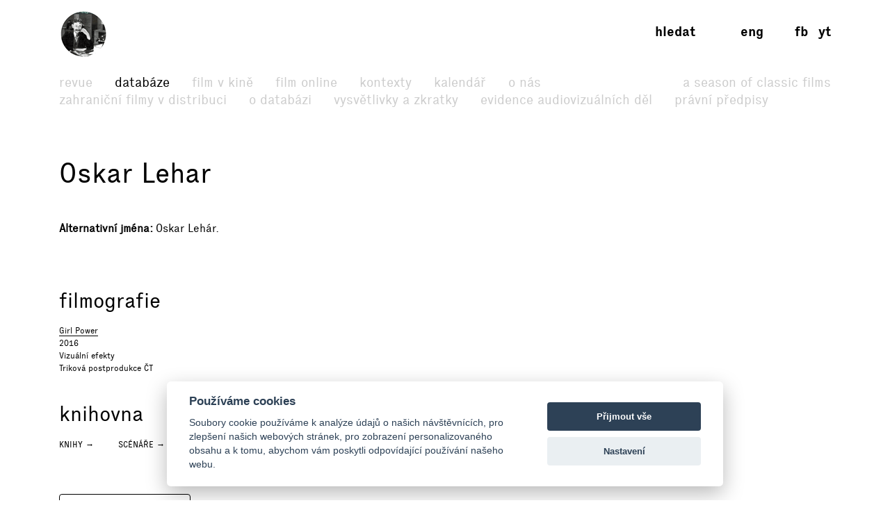

--- FILE ---
content_type: text/html; charset=UTF-8
request_url: https://www.filmovyprehled.cz/cs/person/15333/oskar-lehar
body_size: 34356
content:
<!DOCTYPE html>
<html lang="cs">
<head>
	<meta charset="utf-8">
	<meta name="viewport" content="width=device-width, initial-scale=1.0, maximum-scale=1.0">

        


        

    
                
        
    

    <title>Oskar Lehar – Filmový přehled</title>
    <meta name="description" content="Webový portál Národního filmového archivu, který přináší komplexní informace o české kinematografii a audiovizi.">


            <meta property="og:title" content="Oskar Lehar – Filmový přehled">
<meta property="og:type" content="profile">
<meta property="og:url" content="https://www.filmovyprehled.cz/cs/person/15333/oskar-lehar">
<meta property="og:image" content="https://www.filmovyprehled.cz/images/tpl/logo_square.png">
<meta property="og:site_name" content="Filmový přehled">
<meta name="twitter:card" content="summary">
<meta name="twitter:site" content="@FilmovyPrehled">
<meta name="twitter:title" content="Oskar Lehar – Filmový přehled">
<meta name="twitter:image" content="https://www.filmovyprehled.cz/images/tpl/logo_square.png">
<meta name="twitter:url" content="https://www.filmovyprehled.cz/cs/person/15333/oskar-lehar">
<meta itemprop="name" content="Oskar Lehar – Filmový přehled">
<meta itemprop="image" content="https://www.filmovyprehled.cz/images/tpl/logo_square.png">

    

        <link rel="search" type="application/opensearchdescription+xml" title="Filmový přehled" href="http://www.filmovyprehled.cz/opensearch.xml">

    <link rel="apple-touch-icon-precomposed" sizes="57x57" href="/images/favicons/apple-touch-icon-57x57.png" />
<link rel="apple-touch-icon-precomposed" sizes="114x114" href="/images/favicons/apple-touch-icon-114x114.png" />
<link rel="apple-touch-icon-precomposed" sizes="72x72" href="/images/favicons/apple-touch-icon-72x72.png" />
<link rel="apple-touch-icon-precomposed" sizes="144x144" href="/images/favicons/apple-touch-icon-144x144.png" />
<link rel="apple-touch-icon-precomposed" sizes="60x60" href="/images/favicons/apple-touch-icon-60x60.png" />
<link rel="apple-touch-icon-precomposed" sizes="120x120" href="/images/favicons/apple-touch-icon-120x120.png" />
<link rel="apple-touch-icon-precomposed" sizes="76x76" href="/images/favicons/apple-touch-icon-76x76.png" />
<link rel="apple-touch-icon-precomposed" sizes="152x152" href="/images/favicons/apple-touch-icon-152x152.png" />
<link rel="icon" type="image/png" href="/images/favicons/favicon-196x196.png" sizes="196x196" />
<link rel="icon" type="image/png" href="/images/favicons/favicon-96x96.png" sizes="96x96" />
<link rel="icon" type="image/png" href="/images/favicons/favicon-32x32.png" sizes="32x32" />
<link rel="icon" type="image/png" href="/images/favicons/favicon-16x16.png" sizes="16x16" />
<link rel="icon" type="image/png" href="/images/favicons/favicon-128.png" sizes="128x128" />
<meta name="application-name" content="/images/favicons/&nbsp;"/>
<meta name="msapplication-TileColor" content="/images/favicons/#FFFFFF" />
<meta name="msapplication-TileImage" content="/images/favicons/mstile-144x144.png" />
<meta name="msapplication-square70x70logo" content="/images/favicons/mstile-70x70.png" />
<meta name="msapplication-square150x150logo" content="/images/favicons/mstile-150x150.png" />
<meta name="msapplication-wide310x150logo" content="/images/favicons/mstile-310x150.png" />
<meta name="msapplication-square310x310logo" content="/images/favicons/mstile-310x310.png" />

    <link rel="stylesheet" type="text/css" href="/build/main.css?v920260116">

    
    
<link rel="alternate" title="Revue Filmového přehledu" href="https://www.filmovyprehled.cz/cs/rss/revue" type="application/rss+xml">
<link rel="alternate" title="Kalendář Filmového přehledu" href="https://www.filmovyprehled.cz/cs/rss/kalendar" type="application/rss+xml">

    <script>
        var _globalLang = 'cs';
        var _globalTranslations = [
            { key: 'lang', value: 'cs' },
            { key: 'database:search:select2:genre', value: 'Žánr' },
            { key: 'database:search:select2:select', value: 'Vyberte' },
            { key: 'database:search:select2:credit_item', value: 'Kredit' },
            { key: 'database:search:select2:credit_contact', value: 'Osobnost' },
            { key: 'database:search:select2:country', value: 'Země původu' },
            { key: 'database:search:select2:typology', value: 'Typologie' },
            { key: 'database:search:select2:profession', value: 'Profese' },
            { key: 'database:search:select2:type', value: 'Vyberte typ' },
            { key: 'database:search:select2:revue', value: 'Vyberte typ' },
            { key: 'database:search:select2:revue:author', value: 'Vyberte autora' },
            { key: 'database:search:select2:calendar', value: 'Vyberte typ' }
        ];
    </script>
</head>
<body>

	
<nav id="navbar-main" class="noscroll">
    <div class="navbar-collapse">

        <div class="navbar-container">

            <!-- logo -->
            <div class="navbar-logo-item">

                <div class="navbar-logo-wrap">
                    <div class="navbar-logo">
                                                <a href="/cs"><img src="/build/images/fp-logo-animation.gif" class="anim-logo" alt="Filmový přehled"></a>
                    </div>

                    <!-- nav toggler -->
                    <button class="navbar-toggler">
                        <span class="navbar-toggler-icon"></span>
                    </button>
                </div>

            </div>


            <!-- menu -->
            <div class="navbar-menu-item">

                <div class="navbar-menu">
                    <ul class="navbar-menu-top-level active">
                        

<li>
    <a href="/cs/revue">Revue</a>

    <ul>
                                                    <li>
                    <a href="/cs/revue/filmy">Filmy</a>
                </li>
                                            <li>
                    <a href="/cs/revue/profily">Profily</a>
                </li>
                                            <li>
                    <a href="/cs/revue/fokus">Fokus</a>
                </li>
                                            <li>
                    <a href="/cs/revue/udalosti">Události</a>
                </li>
                                            <li>
                    <a href="/cs/revue/rozhovory">Rozhovory</a>
                </li>
                                            <li>
                    <a href="/cs/revue/ad-fontes">Ad fontes</a>
                </li>
                                            <li>
                    <a href="/cs/revue/blog">Blog</a>
                </li>
                                            <li>
                    <a href="/cs/revue/video">Video</a>
                </li>
                        </ul>

</li>


                        

<li class="active">
    <a href="/cs/databaze">Databáze</a>
    <ul class="active">
                                    <li>
                    <a href="/cs/clanek-databaze/zahranicni-filmy">Zahraniční filmy v distribuci</a>
                </li>
                            <li>
                    <a href="/cs/clanek-databaze/vysvetleni-k-databazi">O databázi</a>
                </li>
                            <li>
                    <a href="/cs/clanek-databaze/vysvetlivky-a-zkratky">Vysvětlivky a zkratky</a>
                </li>
                            <li>
                    <a href="/cs/clanek-databaze/evidence-kinematografickych-del">Evidence audiovizuálních děl</a>
                </li>
                            <li>
                    <a href="/cs/clanek-databaze/pravni-predpisy">Právní předpisy</a>
                </li>
                        </ul>
</li>


                        <li>
                            <a href="/cs/film-v-kine">Film v kině</a>
                        </li>

                       <li>
                            <a href="/cs/film-online">Film online</a>
                        </li>

                        <li>
                            <a href="/cs/kontexty">Kontexty</a>
                        </li>

                        
                        

<li>
    <a href="/cs/kalendar">Kalendář</a>

    <ul>
                                                    <li>
                    <a href="/cs/kalendar?calendar_types[]=akce">Akce</a>
                </li>
                                            <li>
                    <a href="/cs/kalendar?calendar_types[]=projekce">Projekce</a>
                </li>
                                            <li>
                    <a href="/cs/kalendar?calendar_types[]=vystavy">Výstavy</a>
                </li>
                        </ul>

</li>


                        


<li>
    <a href="/cs/clanek/o-portalu">O nás</a>

        <ul>
                    <li>
                <a href="/cs/clanek/o-portalu">O portálu</a>
            </li>
                    <li>
                <a href="/cs/clanek/kontakt">Kontakt</a>
            </li>
            </ul>
    
</li>


                        <li class=" navbar-menu-silent-classic">
                            <a href="/cs/season-of-classic-films">A Season of Classic Films</a>
                        </li>
                    </ul>
                </div>

            </div>


            <div class="navbar-aside-item">
                <div class="navbar-aside">
                    <!-- search -->
                    <div class="navbar-search">
                        <ul>
                            <li class="search-form-box">
                                <form action="/cs/databaze" method="get" id="nav-search-form">
                                    <div class="search-input-wrapper">
                                        <input type="text" name="q" value="" placeholder="Vyhledat" class="search-input" maxlength="100">
                                        <a href="#" class="search-submit"><span>→</span></a>
                                        <a href="#" class="search-close"><span>x</span></a>
                                    </div>
                                </form>
                            </li>
                            <li class="search-button-box active">
                                <a href="#" id="nav-search-button">Hledat</a>
                            </li>
                        </ul>
                    </div>

                    <!-- lang -->
                    <div class="navbar-lang">
                        <ul>
                                                                                        <li><a href="/en">eng</a></li>
                                                    </ul>
                    </div>

                    <!-- social -->
                    <div class="navbar-social">
                        <ul>
                            <li><a href="https://www.facebook.com/FilmovyPrehled" target="_blank" title="Facebook Filmový přehled">fb</a></li>
                            <li><a href="https://www.youtube.com/playlist?list=PLCvUgDACuTODsw-VkulsHdmCJjRV9gRS9" target="_blank" title="YouTube Filmový přehled">yt</a></li>
                        </ul>
                    </div>
                </div>
            </div>

        </div>

    </div><!-- /navbar-collapse -->
</nav>

<!-- fixed gradient bg -->
<div id="navbar-bg"></div>

    

<div class="container">

	<div class="row">
		<div class="col-12 col-lg-8">

            <div class="row db-film-header-section">
                <div class="col-12">
                    <h1>
                        Oskar Lehar
                    </h1>

                    
                    <div class="item-details">
                                                                    </div>

                                                            <div class="item-details">
                        <div>
                        <h3>Alternativní jména</h3>Oskar Lehár</div>
                    </div>
                    
                                    </div>
            </div>
            <!-- /nested row -->

            <div class="row db-film-section db-film-description-section">
                <div class="col-12">
                                    </div>
            </div>
            <!-- /nested row -->

        </div>

        <div class="col-12 col-lg-3 db-film-poster-section">
                                </div>
	</div>
    <!-- /row person details -->


    <div class="row db-film-section db-film-credits-section film-credits-filmography">
        <div class="col-12">
            <h2>Filmografie</h2>

            <div class="row" id="person-filmography-list-target">
                                                            <div class="col-6 col-md-3 col-lg-2"><div class="credit-item"><h3><a href="/cs/film/400769/girl-power">Girl Power</a></h3><p>
                2016
            </p><p><span class="comma">Vizuální efekty</span></p><p>
                Triková postprodukce ČT
            </p></div></div>
                                                </div>
            <div class="row">
                <div class="col-12">
                                                        </div>
            </div>
        </div>
    </div>
    <!-- /filmography -->


    

    

    <div class="row db-film-section db-film-library-section">
        <div class="col-12">
            <h2>Knihovna</h2>
            <ul>
                    
                
                                        
        <li><a href="http://arl.nfa.cz/arl-nfa/cs/vysledky/?field=ANY&amp;term=Oskar Lehar&amp;limv_DK=xxxk" target="_blank">Knihy →</a></li>

                    
                
                                        
        <li><a href="http://arl.nfa.cz/arl-nfa/cs/vysledky/?field=ANY&amp;term=Oskar Lehar&amp;limv_DK=xxxs" target="_blank">Scénáře →</a></li>

                    
                
                                        
        <li><a href="http://arl.nfa.cz/arl-nfa/cs/vysledky/?field=ANY&amp;term=Oskar Lehar&amp;limv_DK=xcla" target="_blank">Články →</a></li>

                    
                
                                        
        <li><a href="http://arl.nfa.cz/arl-nfa/cs/vysledky/?field=ANY&amp;term=Oskar Lehar&amp;limv_DK=rn" target="_blank">Statě ze sborníků →</a></li>

                    
                
                                        
        <li><a href="http://arl.nfa.cz/arl-nfa/cs/vysledky/?field=ANY&amp;term=Oskar Lehar" target="_blank">Všechny dokumenty →</a></li>

            </ul>
        </div>
    </div>
    <!-- /row library -->

</div>

<div class="container">
    <div class="row report-block-section">
        <div class="col-6">
            <button class="btn fp-btn-normal Xfp-btn-report-smallX report-block-button" id="report-block-button">Navrhnout úpravu</button>
            <p class="report-block-text" id="report-block-text">
                Pokud má uživatel případné doplnění či připomínku k některému z údajů, budeme rádi, když kontaktuje správce dat, viz sekce <a href="https://www.filmovyprehled.cz/cs/clanek/kontakt">Kontakt</a>.
            </p>
        </div>
    </div>
</div>





	
<div class="footer-fullwidth">
    <div class="container footer-section">
        <div class="row">
            <div class="col-lg-3 col-sm-3 footer-logo">
                <img src="/build/images/footer-logo.svg" alt="">
            </div>
            <div class="col-lg-2 col-sm-3 footer-nav">
                <ul>
                    <li>
                        <a href="/cs/revue">Revue</a>
                    </li>
                    <li>
                        <a href="/cs/databaze">Databáze</a>
                    </li>
                    <li>
                        <a href="/cs/film-v-kine">Film v kině</a>
                    </li>
                    <li>
                        <a href="/cs/film-online">Film online</a>
                    </li>
                </ul>
            </div>
            <div class="col-lg-2 col-sm-3 footer-nav">
                <ul>
                    <li>
                        <a href="/cs/kontexty">Kontexty</a>
                    </li>
                    <li>
                        <a href="/cs/kalendar">Kalendář</a>
                    </li>
                    <li>
                                                <a href="/cs/clanek/o-portalu">O nás</a>
                    </li>
                </ul>
            </div>
            <div class="col-lg-2 col-sm-3 offset-lg-3 footer-nav">
                <ul>
                    <li><a href="https://www.facebook.com/FilmovyPrehled" target="_blank" title="Facebook Filmový přehled"><strong>facebook</strong></a></li>
                    <li><a href="https://www.youtube.com/playlist?list=PLCvUgDACuTODsw-VkulsHdmCJjRV9gRS9" target="_blank" title="YouTube Filmový přehled"><strong>youtube</strong></a></li>
                </ul>
            </div>
        </div>
        <div class="row footer-copy">
            <div class="col-lg-12">
                <p>
                    &copy; <a href="http://nfa.cz/" target="_blank">NFA 2026</a> &nbsp;&nbsp;&nbsp;&nbsp; &copy; <a href="http://www.laboratory.cz/" target="_blank">Laboratoř 2026</a>
                </p>
            </div>
        </div>
    </div>
</div>
<!-- /footer -->

    <script defer src="/build/main.js?v920260116"></script>

    
            <script type="text/plain" data-cookiecategory="analytics">
    (function(i,s,o,g,r,a,m){i['GoogleAnalyticsObject']=r;i[r]=i[r]||function(){
    (i[r].q=i[r].q||[]).push(arguments)},i[r].l=1*new Date();a=s.createElement(o),
    m=s.getElementsByTagName(o)[0];a.async=1;a.src=g;m.parentNode.insertBefore(a,m)
    })(window,document,'script','//www.google-analytics.com/analytics.js','ga');

    ga('create', 'UA-74469509-1', 'auto');
    ga('send', 'pageview');

    console.log('analytics: ', "loaded analytics.js");
</script>
    
    
<script type="text/javascript" src="/vendor/cookieconsent/cookieconsent.js"></script>
<script type="text/javascript">
window.addEventListener && window.addEventListener('load', function() {

    var cc = initCookieConsent();

    cc.run({
        current_lang: 'cs',
        autoclear_cookies: false,                   // default: false
        theme_css: '/vendor/cookieconsent/cookieconsent.css',
        cookie_name: 'cc_cookie',                   // default: 'cc_cookie'
        cookie_expiration: 365,                     // default: 182
        page_scripts: true,                         // default: false
        force_consent: false,                       // default: false
        auto_language: 'document',                  // default: null; could also be 'browser' or 'document'
        // autorun: true,                           // default: true
        // delay: 0,                                // default: 0
        // hide_from_bots: false,                   // default: false
        // remove_cookie_tables: false              // default: false
        // cookie_domain: location.hostname,        // default: current domain
        // cookie_path: '/',                        // default: root
        // cookie_same_site: 'Lax',
        // use_rfc_cookie: false,                   // default: false
        revision: 0,                                // default: 0

        gui_options: {
            consent_modal: {
                layout: 'cloud',                    // box,cloud,bar
                position: 'bottom center',          // bottom,middle,top + left,right,center
                transition: 'slide'                 // zoom,slide
            },
            settings_modal: {
                layout: 'box',                      // box,bar
                // position: 'left',                // right,left (available only if bar layout selected)
                transition: 'zoom'                  // zoom,slide
            }
        },

        onAccept: function (cookie) {
            console.log('onAccept fired ...');
        },

        onChange: function (cookie, changed_preferences) {
            console.log('onChange fired ...');

            // If analytics category's status was changed ...
            if (changed_preferences.indexOf('analytics') > -1) {

                // If analytics category is disabled ...
                if (!cc.allowedCategory('analytics')) {

                    // Disable gtag ...
                    console.log('disabling gtag');
                    window.dataLayer = window.dataLayer || [];

                    function gtag() {
                        dataLayer.push(arguments);
                    }

                    gtag('consent', 'default', {
                        'ad_storage': 'denied',
                        'analytics_storage': 'denied'
                    });
                }
            }
        },

        languages: {
            'en': {
                consent_modal: {
                    title: 'We use cookies',
                    description: 'We use cookies to analyse data about our visitors, to improve our website, to display personalised content and to give you a great website experience.{{revision_message}}',
                    // description: 'We use cookies to improve your browsing experience on our website, to analyze our website traffic to understand where our visitors are coming from, to show you personalized content and targeted ads.{{revision_message}}',
                    // description: 'PP link example <a href="#privacy-policy" class="cc-link">Privacy policy</a>',
                    primary_btn: {
                        text: 'Accept all',
                        role: 'accept_all'      //'accept_selected' or 'accept_all'
                    },
                    secondary_btn: {
                        text: 'Preferences',
                        role: 'settings'       //'settings' or 'accept_necessary'
                    },
                    revision_message: '<br><br>Dear user, terms and conditions have changed since your last visit!'
                },
                settings_modal: {
                    title: 'Cookie settings',
                    save_settings_btn: 'Save current selection',
                    accept_all_btn: 'Accept all',
                    reject_all_btn: 'Reject all',
                    close_btn_label: 'Close',
                    blocks: [
                        {
                            title: 'Cookie usage',
                            description: 'Our website uses essential cookies to ensure its proper operation and tracking cookies to understand how you interact with it. The cookies will be set only after consent.'
                        }, {
                            title: 'Strictly necessary cookies',
                            description: 'These cookies are essential to provide you with services available through our website and to enable you to use certain features of our website.<br><br>Without these cookies, we cannot provide you certain services on our website.',
                            toggle: {
                                value: 'necessary',
                                enabled: true,
                                readonly: true
                            }
                        }, {
                            title: 'Analytics & Performance cookies',
                            description: 'These cookies are used to collect information to analyze the traffic to our website and how visitors are using our website.<br><br>For example, these cookies may track things such as how long you spend on the website or the pages you visit which helps us to understand how we can improve our website site for you.<br><br>The information collected through these tracking and performance cookies do not identify any individual visitor.',
                            toggle: {
                                value: 'analytics',
                                enabled: false,
                                readonly: false
                            }
                        }
                        // , {
                        //     title: 'Targeting & Advertising cookies',
                        //     description: 'These cookies are used to show advertising that is likely to be of interest to you based on your browsing habits.<br><br>These cookies, as served by our content and/or advertising providers, may combine information they collected from our website with other information they have independently collected relating to your web browser\'s activities across their network of websites.<br><br>If you choose to remove or disable these targeting or advertising cookies, you will still see adverts but they may not be relevant to you.',
                        //     toggle: {
                        //         value: 'targeting',
                        //         enabled: false,
                        //         readonly: false,
                        //         reload: 'on_disable'
                        //     }
                        // }
                    ]
                }
            },


            'cs': {
                consent_modal: {
                    title: 'Používáme cookies',
                    description: 'Soubory cookie používáme k analýze údajů o našich návštěvnících, pro zlepšení našich webových stránek, pro zobrazení personalizovaného obsahu a k tomu, abychom vám poskytli odpovídající používání našeho webu.{{revision_message}}',
                    primary_btn: {
                        text: 'Přijmout vše',
                        role: 'accept_all'
                    },
                    secondary_btn: {
                        text: 'Nastavení',
                        role: 'settings'
                    },
                    revision_message: '<br><br>Vážený uživateli, obchodní podmínky se od Vaší poslední návštěvy změnily!'
                },
                settings_modal: {
                    title: 'Nastavení souborů cookie',
                    save_settings_btn: 'Uložit aktuální výběr',
                    accept_all_btn: 'Přijmout vše',
                    reject_all_btn: 'Odmítnout vše',
                    close_btn_label: 'Zavřít',
                    blocks: [
                        {
                            title: 'Využití souborů cookie',
                            description: 'Náš web používá základní soubory cookie k zajištění správného fungování a sledovací soubory cookie pro analýzu Vaší interakce. Soubory cookie budou uloženy pouze po Vašem souhlasu.'
                        }, {
                            title: 'Nezbytně nutné cookies',
                            description: 'Tyto cookies jsou nezbytné pro správné fungování našich webových stránek.<br><br>Bez těchto cookies Vám nemůžeme poskytovat služby pro plnohodnotný chod webu.',
                            toggle: {
                                value: 'necessary',
                                enabled: true,
                                readonly: true
                            }
                        }, {
                            title: 'Cookies pro analýzu a výkon',
                            description: 'Tyto cookies se používají ke shromažďování informací za účelem analýzy návštěvnosti našich webových stránek a toho, jak návštěvníci naše webové stránky používají.<br><br>Tyto soubory cookie mohou například sledovat dobu, kterou na webu strávíte nebo jaké stránky navštívíte. Což nám pomáhá pochopit, jak pro Vás můžeme vylepšit naše webové stránky.<br><br>Informace shromážděné prostřednictvím těchto sledovacích a výkonnostních souborů cookie neidentifikují žádného jednotlivého návštěvníka.',
                            toggle: {
                                value: 'analytics',
                                enabled: false,
                                readonly: false
                            }
                        }
                        // , {
                        //     title: 'Cookies pro cílení a reklamu',
                        //     description: 'Tyto cookies se používají k zobrazování reklam, které Vás pravděpodobně budou zajímat na základě Vašich zvyklostí při procházení stránek.<br><br>Tyto soubory cookie, tak jak jsou poskytovány našimi poskytovateli obsahu a/nebo reklam, mohou kombinovat informace, které shromáždili z našich webových stránek s dalšími informacemi, které nezávisle shromáždili v souvislosti s aktivitami Vašeho webového prohlížeče napříč jejich reklamním systémem.<br><br>Pokud se rozhodnete odstranit nebo zakázat tyto cílení nebo reklamní soubory cookie, reklamy se Vám budou stále zobrazovat, ale nemusí být pro Vás relevantní.',
                        //     toggle: {
                        //         value: 'targeting',
                        //         enabled: false,
                        //         readonly: false,
                        //         reload: 'on_disable'
                        //     }
                        // }
                    ]
                }
            },


            'de': {
                consent_modal: {
                    title: 'Wir verwenden Cookies',
                    description: 'Wir verwenden Cookies, um Daten über unsere Besucher zu analysieren, unsere Website zu verbessern, personalisierte Inhalte anzuzeigen und Ihnen ein großartiges Website-Erlebnis zu bieten.{{revision_message}}',
                    primary_btn: {
                        text: 'Alle akzeptieren',
                        role: 'accept_all'
                    },
                    secondary_btn: {
                        text: 'Einstellungen',
                        role: 'settings'
                    },
                    revision_message: '<br><br>Sehr geehrter Benutzer, die Allgemeinen Geschäftsbedingungen haben sich seit Ihrem letzten Besuch geändert!'
                },
                settings_modal: {
                    title: 'Cookie-Einstellungen',
                    save_settings_btn: 'Speichern',
                    accept_all_btn: 'Alle akzeptieren',
                    reject_all_btn: 'Alles ablehnen',
                    close_btn_label: 'Schließen',
                    blocks: [
                        {
                            title: 'Cookie-Nutzung',
                            description: 'Unsere Website verwendet essentielle Cookies, um den ordnungsgemäßen Betrieb sicherzustellen, und Tracking-Cookies, um zu verstehen, wie Sie damit interagieren. Die Cookies werden nur nach Zustimmung gesetzt.'
                        }, {
                            title: 'Unbedingt notwendige Cookies',
                            description: 'Diese Cookies sind unerlässlich, um Ihnen über unsere Website verfügbare Dienste bereitzustellen und Ihnen die Nutzung bestimmter Funktionen unserer Website zu ermöglichen.<br><br>Ohne diese Cookies können wir Ihnen bestimmte Dienste auf unserer Website nicht bereitstellen.',
                            toggle: {
                                value: 'necessary',
                                enabled: true,
                                readonly: true
                            }
                        }, {
                            title: 'Analyse und Leistungs-Cookies',
                            description: 'Diese Cookies werden verwendet, um Informationen zu sammeln, um den Verkehr auf unserer Website zu analysieren und zu analysieren, wie Besucher unsere Website nutzen.<br><br>Diese Cookies können beispielsweise verfolgen, wie lange Sie auf der Website verbringen oder die Seiten, die Sie besuchen Dies hilft uns zu verstehen, wie wir unsere Website für Sie verbessern können.<br><br>Die durch diese Tracking- und Leistungs-Cookies gesammelten Informationen identifizieren keinen einzelnen Besucher.',
                            toggle: {
                                value: 'analytics',
                                enabled: false,
                                readonly: false
                            }
                        }
                        // , {
                        //     title: 'Targeting und Werbe-Cookies',
                        //     description: 'Diese Cookies werden verwendet, um Werbung anzuzeigen, die basierend auf Ihren Surfgewohnheiten für Sie wahrscheinlich von Interesse ist.<br><br>Diese Cookies, wie sie von unseren Inhalts- und/oder Werbeanbietern bereitgestellt werden, können Informationen kombinieren, die sie von unserer Website gesammelt haben mit anderen Informationen, die sie unabhängig in Bezug auf die Aktivitäten Ihres Webbrowsers in ihrem Netzwerk von Websites gesammelt haben.<br><br>Wenn Sie diese Targeting- oder Werbe-Cookies entfernen oder deaktivieren, werden Ihnen weiterhin Anzeigen angezeigt, die jedoch möglicherweise nicht angezeigt werden für Sie relevant sein.',
                        //     toggle: {
                        //         value: 'targeting',
                        //         enabled: false,
                        //         readonly: false,
                        //         reload: 'on_disable'
                        //     }
                        // }
                    ]
                }
            }
        }
    });


    // // Create & Show Settings button
    // var div = document.createElement('div');
    // div.style.cssText = 'position: fixed; right: 20px; bottom: 60px; padding: 10px; border: 1px solid black; background-color: white; z-index: 100000;';
    // div.innerHTML = '<a href="#cookie-consent-settings">Show Settings</a>';
    // document.body.appendChild(div);

    // var ccButton = document.querySelector('a[href="#cookie-consent-settings"]');
    // if(ccButton !== null) {
    //     ccButton.addEventListener('click', function(e) {
    //         e.preventDefault();
    //         cc.showSettings(0);
    //     });
    // }
});
</script>










</body>
</html>
